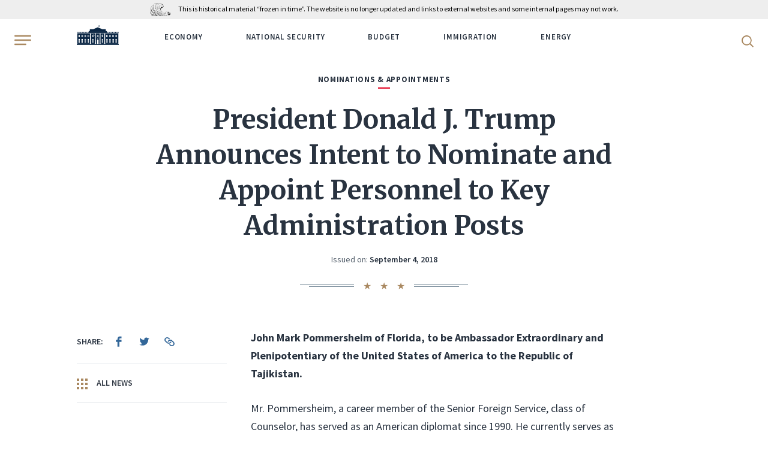

--- FILE ---
content_type: text/html; charset=UTF-8
request_url: https://trumpwhitehouse.archives.gov/presidential-actions/president-donald-j-trump-announces-intent-nominate-appoint-personnel-key-administration-posts-18/?utm_source=link&utm_medium=header
body_size: 12708
content:
<!DOCTYPE html>
<html lang="en-US" class="no-js">
<head>
	<script>document.documentElement.className = document.documentElement.className.replace(/\bno-js\b/, 'js');</script>
	<meta charset="UTF-8">
	<meta http-equiv="x-ua-compatible" content="ie=edge">
	<meta name="viewport" content="width=device-width, initial-scale=1">
	<title>President Donald J. Trump Announces Intent to Nominate and Appoint Personnel to Key Administration Posts &#8211; The White House</title>
<meta name='robots' content='max-image-preview:large' />
	<style>img:is([sizes="auto" i], [sizes^="auto," i]) { contain-intrinsic-size: 3000px 1500px }</style>
	<script type="application/ld+json">[{"@context":"https://schema.org","@type":"BreadcrumbList","itemListElement":[{"@type":"ListItem","position":1,"name":"News","item":"https://trumpwhitehouse.archives.gov/news/"},{"@type":"ListItem","position":2,"name":"Presidential Actions","item":"https://trumpwhitehouse.archives.gov/presidential-actions/"},{"@type":"ListItem","position":3,"name":"President Donald J. Trump Announces Intent to Nominate and Appoint Personnel to Key Administration Posts"}]}]</script>
<link href='https://fonts.googleapis.com' crossorigin rel='preconnect' />
<link href='https://fonts.gstatic.com' crossorigin rel='preconnect' />
<style id='classic-theme-styles-inline-css' type='text/css'>
/*! This file is auto-generated */
.wp-block-button__link{color:#fff;background-color:#32373c;border-radius:9999px;box-shadow:none;text-decoration:none;padding:calc(.667em + 2px) calc(1.333em + 2px);font-size:1.125em}.wp-block-file__button{background:#32373c;color:#fff;text-decoration:none}
</style>
<style id='global-styles-inline-css' type='text/css'>
:root{--wp--preset--aspect-ratio--square: 1;--wp--preset--aspect-ratio--4-3: 4/3;--wp--preset--aspect-ratio--3-4: 3/4;--wp--preset--aspect-ratio--3-2: 3/2;--wp--preset--aspect-ratio--2-3: 2/3;--wp--preset--aspect-ratio--16-9: 16/9;--wp--preset--aspect-ratio--9-16: 9/16;--wp--preset--color--black: #000000;--wp--preset--color--cyan-bluish-gray: #abb8c3;--wp--preset--color--white: #ffffff;--wp--preset--color--pale-pink: #f78da7;--wp--preset--color--vivid-red: #cf2e2e;--wp--preset--color--luminous-vivid-orange: #ff6900;--wp--preset--color--luminous-vivid-amber: #fcb900;--wp--preset--color--light-green-cyan: #7bdcb5;--wp--preset--color--vivid-green-cyan: #00d084;--wp--preset--color--pale-cyan-blue: #8ed1fc;--wp--preset--color--vivid-cyan-blue: #0693e3;--wp--preset--color--vivid-purple: #9b51e0;--wp--preset--gradient--vivid-cyan-blue-to-vivid-purple: linear-gradient(135deg,rgba(6,147,227,1) 0%,rgb(155,81,224) 100%);--wp--preset--gradient--light-green-cyan-to-vivid-green-cyan: linear-gradient(135deg,rgb(122,220,180) 0%,rgb(0,208,130) 100%);--wp--preset--gradient--luminous-vivid-amber-to-luminous-vivid-orange: linear-gradient(135deg,rgba(252,185,0,1) 0%,rgba(255,105,0,1) 100%);--wp--preset--gradient--luminous-vivid-orange-to-vivid-red: linear-gradient(135deg,rgba(255,105,0,1) 0%,rgb(207,46,46) 100%);--wp--preset--gradient--very-light-gray-to-cyan-bluish-gray: linear-gradient(135deg,rgb(238,238,238) 0%,rgb(169,184,195) 100%);--wp--preset--gradient--cool-to-warm-spectrum: linear-gradient(135deg,rgb(74,234,220) 0%,rgb(151,120,209) 20%,rgb(207,42,186) 40%,rgb(238,44,130) 60%,rgb(251,105,98) 80%,rgb(254,248,76) 100%);--wp--preset--gradient--blush-light-purple: linear-gradient(135deg,rgb(255,206,236) 0%,rgb(152,150,240) 100%);--wp--preset--gradient--blush-bordeaux: linear-gradient(135deg,rgb(254,205,165) 0%,rgb(254,45,45) 50%,rgb(107,0,62) 100%);--wp--preset--gradient--luminous-dusk: linear-gradient(135deg,rgb(255,203,112) 0%,rgb(199,81,192) 50%,rgb(65,88,208) 100%);--wp--preset--gradient--pale-ocean: linear-gradient(135deg,rgb(255,245,203) 0%,rgb(182,227,212) 50%,rgb(51,167,181) 100%);--wp--preset--gradient--electric-grass: linear-gradient(135deg,rgb(202,248,128) 0%,rgb(113,206,126) 100%);--wp--preset--gradient--midnight: linear-gradient(135deg,rgb(2,3,129) 0%,rgb(40,116,252) 100%);--wp--preset--font-size--small: 13px;--wp--preset--font-size--medium: 20px;--wp--preset--font-size--large: 36px;--wp--preset--font-size--x-large: 42px;--wp--preset--spacing--20: 0.44rem;--wp--preset--spacing--30: 0.67rem;--wp--preset--spacing--40: 1rem;--wp--preset--spacing--50: 1.5rem;--wp--preset--spacing--60: 2.25rem;--wp--preset--spacing--70: 3.38rem;--wp--preset--spacing--80: 5.06rem;--wp--preset--shadow--natural: 6px 6px 9px rgba(0, 0, 0, 0.2);--wp--preset--shadow--deep: 12px 12px 50px rgba(0, 0, 0, 0.4);--wp--preset--shadow--sharp: 6px 6px 0px rgba(0, 0, 0, 0.2);--wp--preset--shadow--outlined: 6px 6px 0px -3px rgba(255, 255, 255, 1), 6px 6px rgba(0, 0, 0, 1);--wp--preset--shadow--crisp: 6px 6px 0px rgba(0, 0, 0, 1);}:where(.is-layout-flex){gap: 0.5em;}:where(.is-layout-grid){gap: 0.5em;}body .is-layout-flex{display: flex;}.is-layout-flex{flex-wrap: wrap;align-items: center;}.is-layout-flex > :is(*, div){margin: 0;}body .is-layout-grid{display: grid;}.is-layout-grid > :is(*, div){margin: 0;}:where(.wp-block-columns.is-layout-flex){gap: 2em;}:where(.wp-block-columns.is-layout-grid){gap: 2em;}:where(.wp-block-post-template.is-layout-flex){gap: 1.25em;}:where(.wp-block-post-template.is-layout-grid){gap: 1.25em;}.has-black-color{color: var(--wp--preset--color--black) !important;}.has-cyan-bluish-gray-color{color: var(--wp--preset--color--cyan-bluish-gray) !important;}.has-white-color{color: var(--wp--preset--color--white) !important;}.has-pale-pink-color{color: var(--wp--preset--color--pale-pink) !important;}.has-vivid-red-color{color: var(--wp--preset--color--vivid-red) !important;}.has-luminous-vivid-orange-color{color: var(--wp--preset--color--luminous-vivid-orange) !important;}.has-luminous-vivid-amber-color{color: var(--wp--preset--color--luminous-vivid-amber) !important;}.has-light-green-cyan-color{color: var(--wp--preset--color--light-green-cyan) !important;}.has-vivid-green-cyan-color{color: var(--wp--preset--color--vivid-green-cyan) !important;}.has-pale-cyan-blue-color{color: var(--wp--preset--color--pale-cyan-blue) !important;}.has-vivid-cyan-blue-color{color: var(--wp--preset--color--vivid-cyan-blue) !important;}.has-vivid-purple-color{color: var(--wp--preset--color--vivid-purple) !important;}.has-black-background-color{background-color: var(--wp--preset--color--black) !important;}.has-cyan-bluish-gray-background-color{background-color: var(--wp--preset--color--cyan-bluish-gray) !important;}.has-white-background-color{background-color: var(--wp--preset--color--white) !important;}.has-pale-pink-background-color{background-color: var(--wp--preset--color--pale-pink) !important;}.has-vivid-red-background-color{background-color: var(--wp--preset--color--vivid-red) !important;}.has-luminous-vivid-orange-background-color{background-color: var(--wp--preset--color--luminous-vivid-orange) !important;}.has-luminous-vivid-amber-background-color{background-color: var(--wp--preset--color--luminous-vivid-amber) !important;}.has-light-green-cyan-background-color{background-color: var(--wp--preset--color--light-green-cyan) !important;}.has-vivid-green-cyan-background-color{background-color: var(--wp--preset--color--vivid-green-cyan) !important;}.has-pale-cyan-blue-background-color{background-color: var(--wp--preset--color--pale-cyan-blue) !important;}.has-vivid-cyan-blue-background-color{background-color: var(--wp--preset--color--vivid-cyan-blue) !important;}.has-vivid-purple-background-color{background-color: var(--wp--preset--color--vivid-purple) !important;}.has-black-border-color{border-color: var(--wp--preset--color--black) !important;}.has-cyan-bluish-gray-border-color{border-color: var(--wp--preset--color--cyan-bluish-gray) !important;}.has-white-border-color{border-color: var(--wp--preset--color--white) !important;}.has-pale-pink-border-color{border-color: var(--wp--preset--color--pale-pink) !important;}.has-vivid-red-border-color{border-color: var(--wp--preset--color--vivid-red) !important;}.has-luminous-vivid-orange-border-color{border-color: var(--wp--preset--color--luminous-vivid-orange) !important;}.has-luminous-vivid-amber-border-color{border-color: var(--wp--preset--color--luminous-vivid-amber) !important;}.has-light-green-cyan-border-color{border-color: var(--wp--preset--color--light-green-cyan) !important;}.has-vivid-green-cyan-border-color{border-color: var(--wp--preset--color--vivid-green-cyan) !important;}.has-pale-cyan-blue-border-color{border-color: var(--wp--preset--color--pale-cyan-blue) !important;}.has-vivid-cyan-blue-border-color{border-color: var(--wp--preset--color--vivid-cyan-blue) !important;}.has-vivid-purple-border-color{border-color: var(--wp--preset--color--vivid-purple) !important;}.has-vivid-cyan-blue-to-vivid-purple-gradient-background{background: var(--wp--preset--gradient--vivid-cyan-blue-to-vivid-purple) !important;}.has-light-green-cyan-to-vivid-green-cyan-gradient-background{background: var(--wp--preset--gradient--light-green-cyan-to-vivid-green-cyan) !important;}.has-luminous-vivid-amber-to-luminous-vivid-orange-gradient-background{background: var(--wp--preset--gradient--luminous-vivid-amber-to-luminous-vivid-orange) !important;}.has-luminous-vivid-orange-to-vivid-red-gradient-background{background: var(--wp--preset--gradient--luminous-vivid-orange-to-vivid-red) !important;}.has-very-light-gray-to-cyan-bluish-gray-gradient-background{background: var(--wp--preset--gradient--very-light-gray-to-cyan-bluish-gray) !important;}.has-cool-to-warm-spectrum-gradient-background{background: var(--wp--preset--gradient--cool-to-warm-spectrum) !important;}.has-blush-light-purple-gradient-background{background: var(--wp--preset--gradient--blush-light-purple) !important;}.has-blush-bordeaux-gradient-background{background: var(--wp--preset--gradient--blush-bordeaux) !important;}.has-luminous-dusk-gradient-background{background: var(--wp--preset--gradient--luminous-dusk) !important;}.has-pale-ocean-gradient-background{background: var(--wp--preset--gradient--pale-ocean) !important;}.has-electric-grass-gradient-background{background: var(--wp--preset--gradient--electric-grass) !important;}.has-midnight-gradient-background{background: var(--wp--preset--gradient--midnight) !important;}.has-small-font-size{font-size: var(--wp--preset--font-size--small) !important;}.has-medium-font-size{font-size: var(--wp--preset--font-size--medium) !important;}.has-large-font-size{font-size: var(--wp--preset--font-size--large) !important;}.has-x-large-font-size{font-size: var(--wp--preset--font-size--x-large) !important;}
:where(.wp-block-post-template.is-layout-flex){gap: 1.25em;}:where(.wp-block-post-template.is-layout-grid){gap: 1.25em;}
:where(.wp-block-columns.is-layout-flex){gap: 2em;}:where(.wp-block-columns.is-layout-grid){gap: 2em;}
:root :where(.wp-block-pullquote){font-size: 1.5em;line-height: 1.6;}
</style>
<link rel='stylesheet' id='google-fonts-css' href='https://fonts.googleapis.com/css2?family=Merriweather:ital,wght@0,300;0,400;0,700;0,900;1,300;1,400;1,700;1,900&#038;family=Source+Sans+Pro:ital,wght@0,300;0,400;0,600;0,700;1,300;1,400;1,600;1,700&#038;display=swap' type='text/css' media='all' />
<link rel='stylesheet' id='site-css' href='https://trumpwhitehouse.archives.gov/wp-content/themes/whitehouse/assets/dist/site.min.css?ver=e6935da6' type='text/css' media='all' />
<script type="text/javascript" src="https://trumpwhitehouse.archives.gov/wp-content/themes/whitehouse/assets/dist/polyfills.min.js?ver=e6935da6" id="polyfills-js" nomodule></script>
<link rel="canonical" href="https://trumpwhitehouse.archives.gov/presidential-actions/president-donald-j-trump-announces-intent-nominate-appoint-personnel-key-administration-posts-18/" />
<link rel="icon" type="image/x-icon" href="/favicon.ico?ver=e6935da6">
<link rel="icon" type="image/png" sizes="32x32" href="/favicon-32x32.png?ver=e6935da6">
<link rel="icon" type="image/png" sizes="16x16" href="/favicon-16x16.png?ver=e6935da6">
<link rel="apple-touch-icon-precomposed" sizes="180x180" href="/apple-touch-icon-precomposed.png?ver=e6935da6">
<link rel="icon" type="image/png" sizes="256x256" href="/touch-icon-256x256.png?ver=e6935da6">
<link rel="icon" type="image/png" sizes="192x192" href="/touch-icon-192x192.png?ver=e6935da6">
<link rel="manifest" href="/site.webmanifest?ver=e6935da6">
<link rel="mask-icon" href="/safari-pinned-tab.svg?ver=e6935da6" color="#336799">
<meta name="apple-mobile-web-app-title" content="The White House">
<meta name="application-name" content="The White House">
<meta name="msapplication-TileColor" content="#0c2644">
<meta name="theme-color" content="#f5f5f5">
	         <!-- Google Tag Manager -->
  <script>(function(w,d,s,l,i){w[l]=w[l]||[];w[l].push({'gtm.start':
  new Date().getTime(),event:'gtm.js'});var f=d.getElementsByTagName(s)[0],
  j=d.createElement(s),dl=l!='dataLayer'?'&l='+l:'';j.async=true;j.src=
  'https://www.googletagmanager.com/gtm.js?id='+i+dl;f.parentNode.insertBefore(j,f);
  })(window,document,'script','dataLayer','GTM-WLMC86');</script>
  <!-- End Google Tag Manager -->
        </head>
<body class="presidential-action-template-default single single-presidential-action postid-102697">
<!-- Google Tag Manager (noscript) -->
<noscript><iframe alt="Google Tag Manager" src="https://www.googletagmanager.com/ns.html?id=GTM-WLMC86"
height="0" width="0" style="display:none;visibility:hidden" title="Google Tag Manager"></iframe></noscript>
<!-- End Google Tag Manager (noscript) -->

<a class="skip-link" href="#main-content"><span>Skip to content</span></a>

<div class="body-overflow">
<header class="header header--dark header--mobile-share">
	<div class="header__container">
		<div class='nara-disclaimer' style='background-color:#eee;color:black;'>
			<div class='nara-disclaimer-inner header__wrap' >
				<a href='https://www.archives.gov' title='National Archives'><img src='https://www.archives.gov/nara-banner/nara-logo-eagle.svg' alt='National Archives' /></a>
				<span>This is historical material “frozen in time”. The website is no longer updated and links to external websites and some internal pages may not work.</span>
			</div>
		</div>
		<div class="header__inner">
			<button type="button" class="header__hamburger" aria-label="Open Menu">
				<b class="svg svg--hamburger"><svg xmlns="http://www.w3.org/2000/svg" viewBox="0 0 24 14" height="20" width="28" role="img" focusable="false"><title>Open Menu</title><path fill="#A98860" d="M.64,12H16.36c.36,0,.64.43.64,1s-.28,1-.64,1H.64C.28,14,0,13.57,0,13s.28-1,.64-1M23.1,2H.9A.94.94,0,0,1,0,1,.94.94,0,0,1,.9,0H23.1A.94.94,0,0,1,24,1a.94.94,0,0,1-.9,1M.9,8A.94.94,0,0,1,0,7,.94.94,0,0,1,.9,6H23.1A.94.94,0,0,1,24,7a.94.94,0,0,1-.9,1Z"></path></svg></b>			</button>
			<div class="header__wrap">
				<div class="header__logo">
					<a href="https://trumpwhitehouse.archives.gov">
						<span class="visually-hidden">WhiteHouse.gov</span>
						<b class="svg svg--logo"><svg xmlns="http://www.w3.org/2000/svg" width="75" height="35" viewBox="0 0 300 140" role="img" focusable="false"><title>WhiteHouse.gov</title><style>.st0{fill:#fff}.st1{fill:#cbcbca}.st2,.st3{fill:#d9dce1}</style><path class="st0" d="M149.8 93.2V59.6h-39l39 33.6zM145 70.7h4.4v6.7H145v-6.7zm4.4 7.8v6.8H145v-6.8h4.4zm.9-18.9v33.6l39-33.6h-39zm4.9 25.7h-4.4v-6.7h4.4v6.7zm-4.4-7.9v-6.7h4.4v6.7h-4.4z"></path><path class="st0" d="M189.6 59.6l-39.4 34 2.4 3h-5.2l2.4-3-39.5-34H2.7v73h141.6v-27.2h5.2v27.3h1v-27.3h5.2v27.3h141.6v-73H189.6zM109 70.7h4.4v6.7H109v-6.7zm-25.8 0h4.4v6.7h-4.4v-6.7zm0 7.8h4.4v6.8h-4.4v-6.8zm-5.8-7.8h4.4v6.7h-4.3v-6.7zm0 7.8h4.4v6.8h-4.3v-6.8zm-22-7.8h4.4v6.7h-4.3v-6.7zm-16.2 0h4.3v6.7h-4.3v-6.7zm0 7.8h4.3v6.8h-4.3v-6.8zm-5.8-7.8h4.4v6.7h-4.3v-6.7zm0 7.8h4.4v6.8h-4.3v-6.8zm-22-7.8h4.4v6.7h-4.4v-6.7zm0 7.8h4.4v6.8h-4.4v-6.8zm4.6 46h-4.3v-8.1H16v8zm0-9.2h-4.3v-8H16v8zm0-9.3h-4.3v-8H16v8zm-3.5-12.6h-.7c0-1.5 2.2-3.4 4.7-3.4s4.7 1.9 4.7 3.4h-.7c0-1.3-1.7-2.2-4-2.2s-4 .9-4 2.2zm8.8 31H17v-8h4.4v8zm0-9.1H17v-8h4.4v8zm0-9.3H17v-8h4.4v8zm.2-20.7h-4.3v-6.7h4.3v6.7zm0-7.9h-4.3v-6.7h4.3v6.7zm16.5 47h-4.3v-8H38v8zm0-9.1h-4.3v-8H38v8zm0-9.3h-4.3v-8H38v8zm5.3 18.4H39v-8h4.3v8zm0-9.1H39v-8h4.3v8zm0-9.3H39v-8h4.3v8zM43 93.4l-4.4-2-4.4 2h-1.3l5.7-3.4 5.7 3.4H43zm12.6-14.9h4.3v6.8h-4.3v-6.8zm4.5 46h-4.3v-8.1H60v8zm0-9.2h-4.3v-8H60v8zm0-9.3h-4.3v-8H60v8zm-3.5-12.6h-.7c0-1.5 2.2-3.4 4.7-3.4s4.7 1.9 4.7 3.4h-.7c0-1.3-1.7-2.2-4-2.2s-4 .9-4 2.2zm8.8 31H61v-8h4.4v8zm0-9.1H61v-8h4.4v8zm0-9.3H61v-8h4.4v8zm.2-20.7h-4.3v-6.7h4.3v6.7zm0-7.9h-4.3v-6.7h4.3v6.7zm16.5 47h-4.3v-8H82v8zm0-9.1h-4.3v-8H82v8zm0-9.3h-4.3v-8H82v8zm5.3 18.4H83v-8h4.3v8zm0-9.1H83v-8h4.3v8zm0-9.3H83v-8h4.3v8zM87 93.4l-4.4-2-4.4 2h-1.3l5.7-3.4 5.7 3.4H87zm22-14.9h4.4v6.8H109v-6.8zm4.7 46h-4.4v-8.1h4.4v8zm0-9.2h-4.4v-8h4.4v8zm0-9.3h-4.4v-8h4.4v8zM110 93.5h-.8c0-1.6 2.2-3.5 4.7-3.5 2.6 0 4.8 2 4.8 3.4h-.8c0-1.3-1.7-2.2-4-2.2s-4 .9-4 2.3zm8.8 31h-4.4v-8.1h4.4v8zm0-9.2h-4.4v-8h4.4v8zm0-9.3h-4.4v-8h4.4v8zm.2-20.7h-4.4v-6.7h4.4v6.7zm0-7.9h-4.4v-6.7h4.4v6.7zm30.6 23.9h-2.3v-4.4h2.3v4.4zm2.9 0h-2.3v-4.4h2.3v4.4zm123.7-30.6h4.4v6.7h-4.4v-6.7zm-16.2 0h4.4v6.7h-4.4v-6.7zm0 7.8h4.4v6.8h-4.4v-6.8zm-5.7-7.8h4.4v6.7h-4.4v-6.7zm0 7.8h4.4v6.8h-4.4v-6.8zm-22-7.8h4.4v6.7h-4.3v-6.7zm-16.1 0h4.3v6.7h-4.3v-6.7zm0 7.8h4.3v6.8h-4.3v-6.8zm-5.8-7.8h4.4v6.7h-4.4v-6.7zm0 7.8h4.4v6.8h-4.4v-6.8zm-32-7.8h4.5v6.7h-4.4v-6.7zm0 7.8h4.5v6.8h-4.4v-6.8zm4.7 46h-4.4v-8.1h4.4v8zm0-9.2h-4.4v-8h4.4v8zm0-9.3h-4.4v-8h4.4v8zm-3.5-12.5h-.8c0-1.6 2.2-3.5 4.7-3.5 2.6 0 4.8 2 4.8 3.4h-.8c0-1.3-1.7-2.2-4-2.2s-4 .9-4 2.3zm8.8 31H184v-8.1h4.4v8zm0-9.2H184v-8h4.4v8zm0-9.3H184v-8h4.4v8zm.2-20.7h-4.4v-6.7h4.4v6.7zm0-7.9h-4.4v-6.7h4.4v6.7zm26.4 47h-4.3v-8h4.3v8zm0-9.1h-4.3v-8h4.3v8zm0-9.3h-4.3v-8h4.3v8zm5.3 18.4H216v-8h4.4v8zm0-9.1H216v-8h4.4v8zm0-9.3H216v-8h4.4v8zm-.4-12.6l-4.4-2-4.4 2h-1.3l5.7-3.4 5.7 3.4H220zm12.5-14.9h4.3v6.8h-4.3v-6.8zm4.6 46h-4.4v-8.1h4.4v8zm0-9.2h-4.4v-8h4.4v8zm0-9.3h-4.4v-8h4.4v8zm-3.6-12.5h-.7c0-1.6 2.2-3.5 4.7-3.5 2.6 0 4.7 1.9 4.7 3.5h-.7c0-1.4-1.7-2.3-4-2.3s-4 .9-4 2.3zm8.8 31H238v-8.1h4.3v8zm0-9.2H238v-8h4.3v8zm0-9.3H238v-8h4.3v8zm.3-20.7h-4.4v-6.7h4.4v6.7zm0-7.9h-4.4v-6.7h4.4v6.7zm16.4 47h-4.4v-8h4.4v8zm0-9.1h-4.4v-8h4.4v8zm0-9.3h-4.4v-8h4.4v8zm5.3 18.4h-4.4v-8h4.4v8zm0-9.1h-4.4v-8h4.4v8zm0-9.3h-4.4v-8h4.4v8zm-.5-12.6l-4.4-2-4.3 2h-1.4l5.8-3.4 5.7 3.4h-1.4zm12.5-14.9h4.4v6.8h-4.4v-6.8zm4.6 46h-4.3v-8.1h4.3v8zm0-9.2h-4.3v-8h4.3v8zm0-9.3h-4.3v-8h4.3v8zm-3.5-12.6h-.7c0-1.5 2.2-3.4 4.7-3.4s4.7 1.9 4.7 3.4h-.7c0-1.3-1.7-2.2-4-2.2s-4 .9-4 2.2zm8.8 31h-4.4v-8h4.4v8zm0-9.1h-4.4v-8h4.4v8zm0-9.3h-4.4v-8h4.4v8zm.2-20.7h-4.3v-6.7h4.3v6.7zm0-7.9h-4.3v-6.7h4.3v6.7zM0 48.2v1.3h2.7v8.1h294.7v-8H300v-1.4H0zm5.4 6.5h-1v-5.4h1v5.4zm1.8 0h-1v-5.4h1v5.4zm1.8 0H8v-5.4h1v5.4zm1.7 0h-1v-5.4h1v5.4zm1.8 0h-1v-5.4h1v5.4zm1.8 0h-1v-5.4h1v5.4zm1.8 0h-1v-5.4h1v5.4zm1.7 0h-1v-5.4h1v5.4zm1.8 0h-1v-5.4h1v5.4zm6.9 0h-1v-5.4h1v5.4zm1.8 0h-1v-5.4h1v5.4zm1.7 0h-1v-5.4h1v5.4zm1.8 0h-1v-5.4h1v5.4zm1.8 0h-1v-5.4h1v5.4zm1.8 0h-1v-5.4h1v5.4zm1.7 0h-1v-5.4h1v5.4zm1.8 0h-1v-5.4h1v5.4zm1.8 0h-1v-5.4h1v5.4zm6.9 0h-1v-5.4h1v5.4zm1.7 0h-1v-5.4h1v5.4zm1.8 0h-1v-5.4h1v5.4zm1.8 0h-1v-5.4h1v5.4zm1.8 0h-1v-5.4h1v5.4zm1.7 0h-1v-5.4h1v5.4zm1.8 0h-1v-5.4h1v5.4zm1.8 0h-1v-5.4h1v5.4zm1.8 0h-1v-5.4h1v5.4zm6.8 0h-1v-5.4h1v5.4zm1.8 0h-1v-5.4h1v5.4zm1.8 0h-1v-5.4h1v5.4zm1.8 0h-1v-5.4h1v5.4zm1.7 0h-1v-5.4h1v5.4zm1.8 0h-1v-5.4h1v5.4zm1.8 0h-1v-5.4h1v5.4zm1.8 0h-1v-5.4h1v5.4zm1.7 0h-1v-5.4h1v5.4zm135.3 0h-1v-5.4h1v5.4zm1.8 0h-1v-5.4h1v5.4zm1.8 0h-1v-5.4h1v5.4zm1.8 0h-1v-5.4h1v5.4zm1.7 0h-1v-5.4h1v5.4zm1.8 0h-1v-5.4h1v5.4zm1.8 0h-1v-5.4h1v5.4zm1.7 0h-1v-5.4h1v5.4zm1.8 0h-1v-5.4h1v5.4zm7 0h-1v-5.4h1v5.4zm1.7 0h-1v-5.4h1v5.4zm1.8 0h-1v-5.4h1v5.4zm1.7 0h-1v-5.4h1v5.4zm1.8 0h-1v-5.4h1v5.4zm1.8 0h-1v-5.4h1v5.4zm1.8 0h-1v-5.4h1v5.4zm1.7 0h-1v-5.4h1v5.4zm1.8 0h-1v-5.4h1v5.4zm6.9 0h-1v-5.4h1v5.4zm1.8 0h-1v-5.4h1v5.4zm1.7 0h-1v-5.4h1v5.4zm1.8 0h-1v-5.4h1v5.4zm1.8 0h-1v-5.4h1v5.4zm1.8 0h-1v-5.4h1v5.4zm1.7 0h-1v-5.4h1v5.4zm1.8 0h-1v-5.4h1v5.4zm1.8 0h-1v-5.4h1v5.4zm6.9 0h-1v-5.4h1v5.4zm1.7 0h-1v-5.4h1v5.4zm1.8 0h-1v-5.4h1v5.4zm1.8 0h-1v-5.4h1v5.4zm1.8 0h-1v-5.4h1v5.4zm1.7 0h-1v-5.4h1v5.4zm1.8 0h-1v-5.4h1v5.4zm1.8 0h-1v-5.4h1v5.4zm1.8 0h-1v-5.4h1v5.4zM150.3 15.6V9.8c-.2 0-.4.3-.6.5v-.1 5.4h.6z"></path><path class="st0" d="M149.7 7.7V7c5.5-3.4 10.9 3.4 16.3 0v.7c-5.4 3.4-10.8-3.5-16.3 0zM166 9v-.7c-5.4 3.4-10.8-3.4-16.3 0V9c5.5-3.4 10.9 3.4 16.3 0zm-15.2.8c5.1-2 10.1 3.7 15.2.5v-.7c-5.4 3.5-10.8-3.4-16.3 0v.7l1.2-.6zm1.2-6v-.1l-.1.1-.2.1h.2l-.1.3.1-.2.2.1V4v-.1h-.1zm0-1V3h-.3.2v.2h.2V3h-.1v-.2zm.9 1.2H153.2V4v-.2h-.1v-.1l-.1.1h-.2l.1.1V4zm-.9.8v-.2.2h-.3.2V5l.2.1V5l.1-.2h-.2zm-.6-3.3v.2h-.2l.1.2V2l.1-.1h.2v-.1-.2h-.1zm1.2 3.6V5h-.1v.1h-.2l.1.2v.1h.2v-.2h0zm0-2l-.2.2h-.1l.1.2v.1h.2v-.2h0V3zm.5 1.7l.1.1v-.1-.1h-.1v-.2l-.1.2h-.2.1V5h.2zm-.6-.8v.2h-.2l.1.1v.2h.2v-.1l.1-.2h-.1V4zm0-2.7v.2h-.2l.1.1v.2l.1-.1h.1v-.1l.1-.1h-.2v-.2zm0 1v.1h-.2l.1.1v.2l.1-.1.2.1-.1-.2h.1v-.1h-.1v-.2zm-1 .2l-.1.2h-.2.1V3l.1-.2h.2v-.2h-.1v-.1zm.5-.6V2h-.3.2V2.3l.2.1v-.2l.1-.1h-.2V2zm-1.7 1.9V4h-.2l.1.1v.2l.1-.2h.2v-.3l-.1.1v-.1zm0 .9v.2h-.2l.1.1v.2l.1-.2h.2v-.3l-.1.1v-.1zm0-1.8V3h-.2l.2.1-.1.2.1-.2h.2V3h-.1V3zm0-1v.3h-.2.1v.3l.1-.2h.2v-.1V2h-.1zm5.3.2l.1-.1.2.1V2h-.1v-.3l-.1.2h-.2.1v.3zm-5.2 3.6v-.1.1l-.1.1-.2.1h.1v.2l.1-.1h.2v-.2-.1zm1-2.3v.2h-.2.1V4l.1-.2h.2v-.2h-.1v-.1zM151 5V5 5h-.3l.2.1v.1h.2v-.2l.1-.1h-.2zm.5-.7v.2h-.2.1v.2H151.6v-.1-.2h-.1v-.1zm-.5-2.1v.2h-.3l.2.1v0h.2l.1-.2h-.2v-.1zm.6 3.1v-.1l-.1.1-.2.1h.1v.3l.1-.2.2.1v-.2-.1h-.1zm-.6-2.2v.2h-.3l.2.1v0h.1l.1.1v-.2l.1-.1h-.2v-.1zm0 1V4v.2h-.3l.2.1v0h.2l.1-.2h-.2zm2.6.3l.2.1v-.1l.1-.2h-.2V4v.2h-.3l.2.1zm1.6-.2H155.4l-.1-.1h.1l-.1-.1-.1-.2v.1h-.3l.2.1v.2zm0 1l.1-.2.2.2-.1-.2h.1l-.1-.1-.1-.2v.2h-.3.2v.2zm0-2v.1h.2v-.1h.1l-.2-.1v-.2.1h-.3l.2.1v.2zm0-.8H155.4l-.1-.1.1-.1h-.1l-.1-.2V2h-.3l.2.1v.2zm-.5.2v.1l.2.1v-.2h-.1v-.3l-.1.2h-.2l.2.1zm0 1l.2.1v-.1l.1-.1h-.2v-.2l-.1.1h-.2l.1.1v.2zm0-1.8l.2.1v-.2h-.1v-.3l-.1.2h-.2l.1.1v.2zm1 4l.1-.2.2.2v-.2l-.1-.1v-.1-.1h-.1v.1h-.2l.1.1v.2zM152.9 3h.2v-.2h0v-.2l-.1.1h-.2l.1.1v.2zm2.7 1.6v.1H155.9v-.1l-.1-.1v-.2l-.1.1h-.2l.1.1v.1zm0-.8H155.9v-.1l-.1-.1v-.2l-.1.1h-.2l.1.1V4zm0-1h.1l.2.2v-.2-.1h-.1v-.2l-.1.1h-.2l.2.1zm-2.1-.4v.1h.2v-.1h.1v-.1h-.2v-.2.2h-.3l.2.1zm0 1l.2.1v-.2h.1l-.2-.1v-.2.2h-.3l.2.1v.2zm0-1.8h.2v-.1l.1-.1h-.2v-.2.2h-.3.2v.3zm0 3.7v-.1l.2.1v-.2h-.1V5v.1h-.3l.2.1v.2zm-.6-3.2H153.2V2h-.1v-.3l-.1.2h-.2l.1.1v.2zm1.6 3.3H154.8v-.1l.1-.1h-.2v-.1V5l-.1.1h-.2l.1.1v.2zM154 5l.1-.1.2.1v-.2l-.1-.1v-.2l-.1.2h-.2l.1.1V5zm.5-.5h.1l.2.1v-.2h-.1V4l-.1.2h-.2l.1.1zm-.5-2.3H154.3v-.1V2h-.1v-.2l-.1.2h-.2.1v.3zm0 .9h.1l.2.1V3l-.1-.1v-.2l-.1.2h-.2l.1.1v.1zm0 1l.1-.1h.2V4l-.1-.1v-.2l-.1.2h-.2.1v.3zm2.2 1.8c3.3.9 6.5 2.5 9.8.5v-.7c-3.3 2-6.5.4-9.8-.5v-.7c3.3 1 6.6 2.6 9.8.5v-.6c-3.3 2-6.5.4-9.8-.5v-.7c3.3 1 6.6 2.6 9.8.5v-.6c-3.3 2-6.5.4-9.8-.5v-.7c3.3 1 6.6 2.6 9.8.5v-.7c-3.3 2-6.5.4-9.8-.5V6zm-6.4-4.6V7 1.3zm6.5 0l-.5-.1a19.6 19.6 0 00-6 .1v.2c.9-.3 2.3-.4 3.8-.4l2.2.2.6.1v-.1zm-71 45l-1-2.9 9.3-3.8V28.7l24.3-.2L150 15l31.6 13.5 24.8.3-.1 10.8 9.4 3.9-1 2.9H85.3zM0 134.7h300v5.4H0z"></path><path class="st1" opacity=".1" d="M192 66h-86l-10.8-6.4h109.3z"></path><path class="st3" d="M137 132.3h-.2v-1c0-.2 0-.3-.2-.5a1 1 0 00-.3-.7h-.1a1 1 0 00-.2-.4l-.1-.2a421687 421687 0 01-.8-62l.2-.6c0-.3 0-.6-.2-.9v-1.5c.1-.2.2-.3.1-.5v-.8c.2 0 .2-.2.3-.3.3-.2.5-.5.5-1l.1-.4v-1.1-.3h.7l-.4-.4h-7.9-.2l-.1.4h.6V62c0 .5.3.8.6 1l.2.3v.7l.1.6.1 1.4c-.3.4-.4 1-.2 1.4l.1.2.1.3-.8 61.7-.1.2-.2.3-.1.2a1 1 0 00-.3.7l-.2.4v1.4h9v-.4zm34 0h-.3v-1c0-.2 0-.3-.2-.5a1 1 0 00-.3-.7 1 1 0 00-.3-.4l-.1-.2a421687 421687 0 01-.7-62l.2-.6c0-.3 0-.6-.2-.9h-.1v-1.5l.2-.5v-.8l.2-.3c.3-.2.5-.5.5-1l.2-.4v-1.1-.3h.6l-.3-.4h-8-.2l-.1.4h.6V62c.1.5.3.8.6 1l.2.3v.7c0 .3 0 .4.2.6v1.4c-.3.4-.3 1-.2 1.4l.2.2v.3l-.8 61.7v.2c-.2 0-.2.2-.3.3v.2a1 1 0 00-.4.7l-.2.4v1.4h9v-.4zm-68.9 0h-.2v-1l-.2-.5a1 1 0 00-.4-.7 1 1 0 00-.2-.4l-.1-.2a421687 421687 0 01-.8-62l.2-.6c0-.3 0-.6-.2-.9v-1.5c.1-.2.2-.3.1-.5v-.8c.2 0 .2-.2.3-.3.3-.2.5-.5.5-1l.1-.4v-1.1-.3h.7l-.4-.4h-7.9-.2l-.1.4h.6V62c0 .5.3.8.6 1l.2.3v.7l.1.6v1.4c-.2.4-.3 1 0 1.4v.2l.1.3-.8 61.7-.1.2-.2.3-.1.2a1 1 0 00-.3.7l-.2.4v1.4h9l-.1-.4zm101.8 0h-.3v-1l-.1-.5a1 1 0 00-.4-.7 1 1 0 00-.3-.4v-.2a421687 421687 0 01-.8-62l.2-.6c0-.3 0-.6-.2-.9v-1.5l.1-.5v-.8l.2-.3c.3-.2.5-.5.6-1l.1-.4v-1.1-.3h.6l-.3-.4h-7.9-.2l-.2.4h.6V61.5l.1.4c0 .5.2.8.5 1l.3.3v.7l.1.6v1.4c-.2.4-.3 1-.1 1.4l.1.2v.3l-.7 61.7-.1.2-.2.3-.2.2a1 1 0 00-.3.7l-.1.4v1.4h9l-.1-.4z"></path><path class="st2" d="M104.4 41.5l45.1-18.6 46.6 18.6z"></path></svg></b>					</a>
				</div>

														<div class="header__mobile-share">
						<a data-clipboard-text="https://trumpwhitehouse.archives.gov/presidential-actions/president-donald-j-trump-announces-intent-nominate-appoint-personnel-key-administration-posts-18/?utm_source=link&#038;utm_medium=header" href="https://trumpwhitehouse.archives.gov/presidential-actions/president-donald-j-trump-announces-intent-nominate-appoint-personnel-key-administration-posts-18/?utm_source=link&#038;utm_medium=header">
							<b class="svg svg--share-link"><svg xmlns="http://www.w3.org/2000/svg" width="17" height="15" role="img" focusable="false"><title>Copy URL to your clipboard</title><use xlink:href="#svg-4dd483c688c555a0e4c94d866f95f8f3" href="#svg-4dd483c688c555a0e4c94d866f95f8f3"></use></svg></b> Share
						</a>
					</div>
				
				<nav class="nav nav--primary header__nav"><ul class="nav__menu nav__menu--depth0 menu"><li class="nav__menu-item nav__menu-item--depth0 menu-item menu-item-type-post_type menu-item-object-issue menu-item-692"><a href="https://trumpwhitehouse.archives.gov/issues/economy-jobs/" class="nav__link">Economy</a></li>
<li class="nav__menu-item nav__menu-item--depth0 menu-item menu-item-type-post_type menu-item-object-issue menu-item-693"><a href="https://trumpwhitehouse.archives.gov/issues/national-security-defense/" class="nav__link">National Security</a></li>
<li class="nav__menu-item nav__menu-item--depth0 menu-item menu-item-type-post_type menu-item-object-issue menu-item-16229"><a href="https://trumpwhitehouse.archives.gov/issues/budget-spending/" class="nav__link">Budget</a></li>
<li class="nav__menu-item nav__menu-item--depth0 menu-item menu-item-type-post_type menu-item-object-issue menu-item-16236"><a href="https://trumpwhitehouse.archives.gov/issues/immigration/" class="nav__link">Immigration</a></li>
<li class="nav__menu-item nav__menu-item--depth0 menu-item menu-item-type-post_type menu-item-object-issue menu-item-255535"><a href="https://trumpwhitehouse.archives.gov/issues/energy-environment/" class="nav__link">Energy</a></li>
</ul></nav>			</div>
			<a href="https://trumpwhitehouse.archives.gov/search/" class="header__search">
				<span class="visually-hidden">Search WhiteHouse.gov</span>
				<b class="svg svg--search"><svg xmlns="http://www.w3.org/2000/svg" viewBox="0 0 20 20" height="20" width="20" role="img" focusable="false"><title>Open Search</title><path fill="#A98860" d="M20,18.7l-5.1-5.1c2.6-3.3,2.4-8.1-0.6-11.2C12.7,0.9,10.6,0,8.4,0C6.1,0,4,0.9,2.5,2.5 C0.9,4,0,6.1,0,8.4s0.9,4.3,2.5,5.9c1.6,1.6,3.7,2.5,5.9,2.5c1.9,0,3.8-0.7,5.3-1.8l5.1,5.1L20,18.7z M8.5,15 c-1.7,0-3.4-0.7-4.6-1.9C2.7,11.9,2,10.2,2,8.5s0.7-3.4,1.9-4.6C5.1,2.7,6.8,2,8.5,2c1.7,0,3.4,0.7,4.6,1.9c2.5,2.5,2.5,6.7,0,9.2 C11.9,14.3,10.2,15,8.5,15z"></path></svg></b>			</a>
		</div>
	</div>
</header>
<main id="main-content">

<div class="page-header page-header--small-title">
	<div class="page-header__wrap">
					<p class="page-header__section">
				Nominations &amp; Appointments			</p>
				<h1 class="page-header__title">President Donald J. Trump Announces Intent to Nominate and Appoint Personnel to Key Administration Posts</h1>
		<div class="meta meta--mobile-wrap">
						<p class="meta__date">
				<span class="meta__label">Issued on:</span>
				<time>September 4, 2018</time>
			</p>
		</div>
		<span class="divider"><hr><hr></span>
	</div>
</div>

<div class="page-content">
	<div class="page-content__wrap">
		<div class="page-content__content editor">
			<aside class="editor__module editor__module--left editor__module--named editor__module-share"><div class="share share--sidebar">
	<div class="share__label" >
				<span class="share__label-static">Share:</span>
	</div>
	<ul class="share__list" role="menu">
		<li class="share__item share__item--facebook" role="menuitem">
			<a class="share__link share__link--facebook" href="https://www.facebook.com/sharer.php?u=https%3A%2F%2Ftrumpwhitehouse.archives.gov%2Fpresidential-actions%2Fpresident-donald-j-trump-announces-intent-nominate-appoint-personnel-key-administration-posts-18%2F%3Futm_source%3Dfacebook" target="_blank" rel="noopener noreferrer" aria-label="Share on Facebook">
				<b class="svg svg--share-facebook"><svg xmlns="http://www.w3.org/2000/svg" width="10" height="18" role="img" focusable="false"><title>Share on Facebook</title><use xlink:href="#svg-8c645b960ff3a8031691e9258940e50e" href="#svg-8c645b960ff3a8031691e9258940e50e"></use></svg></b>			</a>
		</li>
		<li class="share__item share__item--twitter" role="menuitem">
			<a class="share__link share__link--twitter" href="https://twitter.com/intent/tweet?url=https%3A%2F%2Ftrumpwhitehouse.archives.gov%2Fpresidential-actions%2Fpresident-donald-j-trump-announces-intent-nominate-appoint-personnel-key-administration-posts-18%2F%3Futm_source%3Dtwitter&#038;text=President%20Donald%20J.%20Trump%20Announces%20Intent%20to%20Nominate%20and%20Appoint%20Personnel%20to%20Key%20Administration%20Posts&#038;via=whitehouse" target="_blank" rel="noopener noreferrer" aria-label="Share on Twitter">
				<b class="svg svg--share-twitter"><svg xmlns="http://www.w3.org/2000/svg" width="17" height="14" role="img" focusable="false"><title>Share on Twitter</title><use xlink:href="#svg-13e93fe2226e13b1a1ddb60695bf0e73" href="#svg-13e93fe2226e13b1a1ddb60695bf0e73"></use></svg></b>			</a>
		</li>
		<li class="share__item share__item--copy" role="menuitem">
							<a class="share__link share__link--copy" data-clipboard-text="https://trumpwhitehouse.archives.gov/presidential-actions/president-donald-j-trump-announces-intent-nominate-appoint-personnel-key-administration-posts-18/?utm_source=link" href="https://trumpwhitehouse.archives.gov/presidential-actions/president-donald-j-trump-announces-intent-nominate-appoint-personnel-key-administration-posts-18/?utm_source=link" aria-label="Copy URL to your clipboard">
					<b class="svg svg--share-link"><svg xmlns="http://www.w3.org/2000/svg" width="17" height="15" role="img" focusable="false"><title>Copy URL to your clipboard</title><use xlink:href="#svg-4dd483c688c555a0e4c94d866f95f8f3" href="#svg-4dd483c688c555a0e4c94d866f95f8f3"></use></svg></b>				</a>
					</li>
	</ul>
</div>
</aside>
			<aside class="editor__module editor__module--left editor__module--named editor__module-all"><div class="sidebar-button">
	<a class="sidebar-button__text" href="https://trumpwhitehouse.archives.gov/news/">
		<b class="svg svg--all sidebar-button__icon"><svg xmlns="http://www.w3.org/2000/svg" width="18" height="18" aria-hidden="true" focusable="false"><use xlink:href="#svg-7de73667a66874b3c48632b196204440" href="#svg-7de73667a66874b3c48632b196204440"></use></svg></b>		All News	</a>
</div>
</aside>
			<!-- The Content -->
			<p><strong>John Mark Pommersheim of Florida, to be Ambassador Extraordinary and Plenipotentiary of the United States of America to the Republic of Tajikistan.</strong></p>
<p>Mr. Pommersheim, a career member of the Senior Foreign Service, class of Counselor, has served as an American diplomat since 1990. He currently serves as the Deputy Chief of Mission at the United States Embassy in Astana, Kazakhstan. Previously, Mr. Pommersheim served as Consul General/Principal Officer at the United States Consulate in Vladivostok, Russia and at six United States Missions overseas, including in China and Japan. He earned a B.A. from Bucknell University, M.A. from Columbia University, and studied at the Pushkin State Russian Language Institute on a Department of Defense scholarship. Mr. Pommersheim is the recipient of 10 Department of State performance awards, including a citation by Department of State Director General for Reporting and Analysis. Mr. Pommersheim speaks Russian, German, Japanese, and Chinese.</p>
<p><strong>Earle D. Litzenberger of California, to be Ambassador Extraordinary and Plenipotentiary of the United States of America to the Republic of Azerbaijan.</strong></p>
<p>Mr. Litzenberger, a career member of the Senior Foreign Service, class of Minister-Counselor, currently serves as Senior Advisor in the Bureau of Political-Military Affairs at the Department of State. During his career in the Foreign Service, Mr. Litzenberger served as Senior Fellow at the German Marshall Fund; Deputy Chief of Mission to the United States Mission to NATO; NATO Deputy Senior Civilian Representative to Afghanistan; Deputy Chief of Mission at the United States Embassy in Belgrade, Serbia; and Deputy Chief of Mission at the United States Embassy in Bishkek, Kyrgyzstan. Mr. Litzenberger earned a B.A. from Middlebury College and M.S. from the United States Army War College. He is the recipient of the Matilda W. Sinclaire Language Award. He also speaks French, Russian, Serbian, and Bulgarian.</p>
<p>President Donald J. Trump today announced his intent to appoint the following individual to a key position in his Administration:</p>
<p><strong>Kay Coles James of Virginia, to be a Member of the Women’s Suffrage Centennial Commission.</strong></p>
					</div>
	</div>
</div>

</main><!-- end main -->

<footer class="footer-ar">
	<div class="footer-ar__primary">
		<div class="footer-ar__wrap">
			<div class="footer-ar__top">
				<figure class="footer-ar__logo">
					<a href="https://trumpwhitehouse.archives.gov">
						<b class="svg svg--logo"><svg xmlns="http://www.w3.org/2000/svg" width="75" height="35" viewBox="0 0 300 140" role="img" focusable="false"><title>WhiteHouse.gov</title><style>.st0{fill:#fff}.st1{fill:#cbcbca}.st2,.st3{fill:#d9dce1}</style><path class="st0" d="M149.8 93.2V59.6h-39l39 33.6zM145 70.7h4.4v6.7H145v-6.7zm4.4 7.8v6.8H145v-6.8h4.4zm.9-18.9v33.6l39-33.6h-39zm4.9 25.7h-4.4v-6.7h4.4v6.7zm-4.4-7.9v-6.7h4.4v6.7h-4.4z"></path><path class="st0" d="M189.6 59.6l-39.4 34 2.4 3h-5.2l2.4-3-39.5-34H2.7v73h141.6v-27.2h5.2v27.3h1v-27.3h5.2v27.3h141.6v-73H189.6zM109 70.7h4.4v6.7H109v-6.7zm-25.8 0h4.4v6.7h-4.4v-6.7zm0 7.8h4.4v6.8h-4.4v-6.8zm-5.8-7.8h4.4v6.7h-4.3v-6.7zm0 7.8h4.4v6.8h-4.3v-6.8zm-22-7.8h4.4v6.7h-4.3v-6.7zm-16.2 0h4.3v6.7h-4.3v-6.7zm0 7.8h4.3v6.8h-4.3v-6.8zm-5.8-7.8h4.4v6.7h-4.3v-6.7zm0 7.8h4.4v6.8h-4.3v-6.8zm-22-7.8h4.4v6.7h-4.4v-6.7zm0 7.8h4.4v6.8h-4.4v-6.8zm4.6 46h-4.3v-8.1H16v8zm0-9.2h-4.3v-8H16v8zm0-9.3h-4.3v-8H16v8zm-3.5-12.6h-.7c0-1.5 2.2-3.4 4.7-3.4s4.7 1.9 4.7 3.4h-.7c0-1.3-1.7-2.2-4-2.2s-4 .9-4 2.2zm8.8 31H17v-8h4.4v8zm0-9.1H17v-8h4.4v8zm0-9.3H17v-8h4.4v8zm.2-20.7h-4.3v-6.7h4.3v6.7zm0-7.9h-4.3v-6.7h4.3v6.7zm16.5 47h-4.3v-8H38v8zm0-9.1h-4.3v-8H38v8zm0-9.3h-4.3v-8H38v8zm5.3 18.4H39v-8h4.3v8zm0-9.1H39v-8h4.3v8zm0-9.3H39v-8h4.3v8zM43 93.4l-4.4-2-4.4 2h-1.3l5.7-3.4 5.7 3.4H43zm12.6-14.9h4.3v6.8h-4.3v-6.8zm4.5 46h-4.3v-8.1H60v8zm0-9.2h-4.3v-8H60v8zm0-9.3h-4.3v-8H60v8zm-3.5-12.6h-.7c0-1.5 2.2-3.4 4.7-3.4s4.7 1.9 4.7 3.4h-.7c0-1.3-1.7-2.2-4-2.2s-4 .9-4 2.2zm8.8 31H61v-8h4.4v8zm0-9.1H61v-8h4.4v8zm0-9.3H61v-8h4.4v8zm.2-20.7h-4.3v-6.7h4.3v6.7zm0-7.9h-4.3v-6.7h4.3v6.7zm16.5 47h-4.3v-8H82v8zm0-9.1h-4.3v-8H82v8zm0-9.3h-4.3v-8H82v8zm5.3 18.4H83v-8h4.3v8zm0-9.1H83v-8h4.3v8zm0-9.3H83v-8h4.3v8zM87 93.4l-4.4-2-4.4 2h-1.3l5.7-3.4 5.7 3.4H87zm22-14.9h4.4v6.8H109v-6.8zm4.7 46h-4.4v-8.1h4.4v8zm0-9.2h-4.4v-8h4.4v8zm0-9.3h-4.4v-8h4.4v8zM110 93.5h-.8c0-1.6 2.2-3.5 4.7-3.5 2.6 0 4.8 2 4.8 3.4h-.8c0-1.3-1.7-2.2-4-2.2s-4 .9-4 2.3zm8.8 31h-4.4v-8.1h4.4v8zm0-9.2h-4.4v-8h4.4v8zm0-9.3h-4.4v-8h4.4v8zm.2-20.7h-4.4v-6.7h4.4v6.7zm0-7.9h-4.4v-6.7h4.4v6.7zm30.6 23.9h-2.3v-4.4h2.3v4.4zm2.9 0h-2.3v-4.4h2.3v4.4zm123.7-30.6h4.4v6.7h-4.4v-6.7zm-16.2 0h4.4v6.7h-4.4v-6.7zm0 7.8h4.4v6.8h-4.4v-6.8zm-5.7-7.8h4.4v6.7h-4.4v-6.7zm0 7.8h4.4v6.8h-4.4v-6.8zm-22-7.8h4.4v6.7h-4.3v-6.7zm-16.1 0h4.3v6.7h-4.3v-6.7zm0 7.8h4.3v6.8h-4.3v-6.8zm-5.8-7.8h4.4v6.7h-4.4v-6.7zm0 7.8h4.4v6.8h-4.4v-6.8zm-32-7.8h4.5v6.7h-4.4v-6.7zm0 7.8h4.5v6.8h-4.4v-6.8zm4.7 46h-4.4v-8.1h4.4v8zm0-9.2h-4.4v-8h4.4v8zm0-9.3h-4.4v-8h4.4v8zm-3.5-12.5h-.8c0-1.6 2.2-3.5 4.7-3.5 2.6 0 4.8 2 4.8 3.4h-.8c0-1.3-1.7-2.2-4-2.2s-4 .9-4 2.3zm8.8 31H184v-8.1h4.4v8zm0-9.2H184v-8h4.4v8zm0-9.3H184v-8h4.4v8zm.2-20.7h-4.4v-6.7h4.4v6.7zm0-7.9h-4.4v-6.7h4.4v6.7zm26.4 47h-4.3v-8h4.3v8zm0-9.1h-4.3v-8h4.3v8zm0-9.3h-4.3v-8h4.3v8zm5.3 18.4H216v-8h4.4v8zm0-9.1H216v-8h4.4v8zm0-9.3H216v-8h4.4v8zm-.4-12.6l-4.4-2-4.4 2h-1.3l5.7-3.4 5.7 3.4H220zm12.5-14.9h4.3v6.8h-4.3v-6.8zm4.6 46h-4.4v-8.1h4.4v8zm0-9.2h-4.4v-8h4.4v8zm0-9.3h-4.4v-8h4.4v8zm-3.6-12.5h-.7c0-1.6 2.2-3.5 4.7-3.5 2.6 0 4.7 1.9 4.7 3.5h-.7c0-1.4-1.7-2.3-4-2.3s-4 .9-4 2.3zm8.8 31H238v-8.1h4.3v8zm0-9.2H238v-8h4.3v8zm0-9.3H238v-8h4.3v8zm.3-20.7h-4.4v-6.7h4.4v6.7zm0-7.9h-4.4v-6.7h4.4v6.7zm16.4 47h-4.4v-8h4.4v8zm0-9.1h-4.4v-8h4.4v8zm0-9.3h-4.4v-8h4.4v8zm5.3 18.4h-4.4v-8h4.4v8zm0-9.1h-4.4v-8h4.4v8zm0-9.3h-4.4v-8h4.4v8zm-.5-12.6l-4.4-2-4.3 2h-1.4l5.8-3.4 5.7 3.4h-1.4zm12.5-14.9h4.4v6.8h-4.4v-6.8zm4.6 46h-4.3v-8.1h4.3v8zm0-9.2h-4.3v-8h4.3v8zm0-9.3h-4.3v-8h4.3v8zm-3.5-12.6h-.7c0-1.5 2.2-3.4 4.7-3.4s4.7 1.9 4.7 3.4h-.7c0-1.3-1.7-2.2-4-2.2s-4 .9-4 2.2zm8.8 31h-4.4v-8h4.4v8zm0-9.1h-4.4v-8h4.4v8zm0-9.3h-4.4v-8h4.4v8zm.2-20.7h-4.3v-6.7h4.3v6.7zm0-7.9h-4.3v-6.7h4.3v6.7zM0 48.2v1.3h2.7v8.1h294.7v-8H300v-1.4H0zm5.4 6.5h-1v-5.4h1v5.4zm1.8 0h-1v-5.4h1v5.4zm1.8 0H8v-5.4h1v5.4zm1.7 0h-1v-5.4h1v5.4zm1.8 0h-1v-5.4h1v5.4zm1.8 0h-1v-5.4h1v5.4zm1.8 0h-1v-5.4h1v5.4zm1.7 0h-1v-5.4h1v5.4zm1.8 0h-1v-5.4h1v5.4zm6.9 0h-1v-5.4h1v5.4zm1.8 0h-1v-5.4h1v5.4zm1.7 0h-1v-5.4h1v5.4zm1.8 0h-1v-5.4h1v5.4zm1.8 0h-1v-5.4h1v5.4zm1.8 0h-1v-5.4h1v5.4zm1.7 0h-1v-5.4h1v5.4zm1.8 0h-1v-5.4h1v5.4zm1.8 0h-1v-5.4h1v5.4zm6.9 0h-1v-5.4h1v5.4zm1.7 0h-1v-5.4h1v5.4zm1.8 0h-1v-5.4h1v5.4zm1.8 0h-1v-5.4h1v5.4zm1.8 0h-1v-5.4h1v5.4zm1.7 0h-1v-5.4h1v5.4zm1.8 0h-1v-5.4h1v5.4zm1.8 0h-1v-5.4h1v5.4zm1.8 0h-1v-5.4h1v5.4zm6.8 0h-1v-5.4h1v5.4zm1.8 0h-1v-5.4h1v5.4zm1.8 0h-1v-5.4h1v5.4zm1.8 0h-1v-5.4h1v5.4zm1.7 0h-1v-5.4h1v5.4zm1.8 0h-1v-5.4h1v5.4zm1.8 0h-1v-5.4h1v5.4zm1.8 0h-1v-5.4h1v5.4zm1.7 0h-1v-5.4h1v5.4zm135.3 0h-1v-5.4h1v5.4zm1.8 0h-1v-5.4h1v5.4zm1.8 0h-1v-5.4h1v5.4zm1.8 0h-1v-5.4h1v5.4zm1.7 0h-1v-5.4h1v5.4zm1.8 0h-1v-5.4h1v5.4zm1.8 0h-1v-5.4h1v5.4zm1.7 0h-1v-5.4h1v5.4zm1.8 0h-1v-5.4h1v5.4zm7 0h-1v-5.4h1v5.4zm1.7 0h-1v-5.4h1v5.4zm1.8 0h-1v-5.4h1v5.4zm1.7 0h-1v-5.4h1v5.4zm1.8 0h-1v-5.4h1v5.4zm1.8 0h-1v-5.4h1v5.4zm1.8 0h-1v-5.4h1v5.4zm1.7 0h-1v-5.4h1v5.4zm1.8 0h-1v-5.4h1v5.4zm6.9 0h-1v-5.4h1v5.4zm1.8 0h-1v-5.4h1v5.4zm1.7 0h-1v-5.4h1v5.4zm1.8 0h-1v-5.4h1v5.4zm1.8 0h-1v-5.4h1v5.4zm1.8 0h-1v-5.4h1v5.4zm1.7 0h-1v-5.4h1v5.4zm1.8 0h-1v-5.4h1v5.4zm1.8 0h-1v-5.4h1v5.4zm6.9 0h-1v-5.4h1v5.4zm1.7 0h-1v-5.4h1v5.4zm1.8 0h-1v-5.4h1v5.4zm1.8 0h-1v-5.4h1v5.4zm1.8 0h-1v-5.4h1v5.4zm1.7 0h-1v-5.4h1v5.4zm1.8 0h-1v-5.4h1v5.4zm1.8 0h-1v-5.4h1v5.4zm1.8 0h-1v-5.4h1v5.4zM150.3 15.6V9.8c-.2 0-.4.3-.6.5v-.1 5.4h.6z"></path><path class="st0" d="M149.7 7.7V7c5.5-3.4 10.9 3.4 16.3 0v.7c-5.4 3.4-10.8-3.5-16.3 0zM166 9v-.7c-5.4 3.4-10.8-3.4-16.3 0V9c5.5-3.4 10.9 3.4 16.3 0zm-15.2.8c5.1-2 10.1 3.7 15.2.5v-.7c-5.4 3.5-10.8-3.4-16.3 0v.7l1.2-.6zm1.2-6v-.1l-.1.1-.2.1h.2l-.1.3.1-.2.2.1V4v-.1h-.1zm0-1V3h-.3.2v.2h.2V3h-.1v-.2zm.9 1.2H153.2V4v-.2h-.1v-.1l-.1.1h-.2l.1.1V4zm-.9.8v-.2.2h-.3.2V5l.2.1V5l.1-.2h-.2zm-.6-3.3v.2h-.2l.1.2V2l.1-.1h.2v-.1-.2h-.1zm1.2 3.6V5h-.1v.1h-.2l.1.2v.1h.2v-.2h0zm0-2l-.2.2h-.1l.1.2v.1h.2v-.2h0V3zm.5 1.7l.1.1v-.1-.1h-.1v-.2l-.1.2h-.2.1V5h.2zm-.6-.8v.2h-.2l.1.1v.2h.2v-.1l.1-.2h-.1V4zm0-2.7v.2h-.2l.1.1v.2l.1-.1h.1v-.1l.1-.1h-.2v-.2zm0 1v.1h-.2l.1.1v.2l.1-.1.2.1-.1-.2h.1v-.1h-.1v-.2zm-1 .2l-.1.2h-.2.1V3l.1-.2h.2v-.2h-.1v-.1zm.5-.6V2h-.3.2V2.3l.2.1v-.2l.1-.1h-.2V2zm-1.7 1.9V4h-.2l.1.1v.2l.1-.2h.2v-.3l-.1.1v-.1zm0 .9v.2h-.2l.1.1v.2l.1-.2h.2v-.3l-.1.1v-.1zm0-1.8V3h-.2l.2.1-.1.2.1-.2h.2V3h-.1V3zm0-1v.3h-.2.1v.3l.1-.2h.2v-.1V2h-.1zm5.3.2l.1-.1.2.1V2h-.1v-.3l-.1.2h-.2.1v.3zm-5.2 3.6v-.1.1l-.1.1-.2.1h.1v.2l.1-.1h.2v-.2-.1zm1-2.3v.2h-.2.1V4l.1-.2h.2v-.2h-.1v-.1zM151 5V5 5h-.3l.2.1v.1h.2v-.2l.1-.1h-.2zm.5-.7v.2h-.2.1v.2H151.6v-.1-.2h-.1v-.1zm-.5-2.1v.2h-.3l.2.1v0h.2l.1-.2h-.2v-.1zm.6 3.1v-.1l-.1.1-.2.1h.1v.3l.1-.2.2.1v-.2-.1h-.1zm-.6-2.2v.2h-.3l.2.1v0h.1l.1.1v-.2l.1-.1h-.2v-.1zm0 1V4v.2h-.3l.2.1v0h.2l.1-.2h-.2zm2.6.3l.2.1v-.1l.1-.2h-.2V4v.2h-.3l.2.1zm1.6-.2H155.4l-.1-.1h.1l-.1-.1-.1-.2v.1h-.3l.2.1v.2zm0 1l.1-.2.2.2-.1-.2h.1l-.1-.1-.1-.2v.2h-.3.2v.2zm0-2v.1h.2v-.1h.1l-.2-.1v-.2.1h-.3l.2.1v.2zm0-.8H155.4l-.1-.1.1-.1h-.1l-.1-.2V2h-.3l.2.1v.2zm-.5.2v.1l.2.1v-.2h-.1v-.3l-.1.2h-.2l.2.1zm0 1l.2.1v-.1l.1-.1h-.2v-.2l-.1.1h-.2l.1.1v.2zm0-1.8l.2.1v-.2h-.1v-.3l-.1.2h-.2l.1.1v.2zm1 4l.1-.2.2.2v-.2l-.1-.1v-.1-.1h-.1v.1h-.2l.1.1v.2zM152.9 3h.2v-.2h0v-.2l-.1.1h-.2l.1.1v.2zm2.7 1.6v.1H155.9v-.1l-.1-.1v-.2l-.1.1h-.2l.1.1v.1zm0-.8H155.9v-.1l-.1-.1v-.2l-.1.1h-.2l.1.1V4zm0-1h.1l.2.2v-.2-.1h-.1v-.2l-.1.1h-.2l.2.1zm-2.1-.4v.1h.2v-.1h.1v-.1h-.2v-.2.2h-.3l.2.1zm0 1l.2.1v-.2h.1l-.2-.1v-.2.2h-.3l.2.1v.2zm0-1.8h.2v-.1l.1-.1h-.2v-.2.2h-.3.2v.3zm0 3.7v-.1l.2.1v-.2h-.1V5v.1h-.3l.2.1v.2zm-.6-3.2H153.2V2h-.1v-.3l-.1.2h-.2l.1.1v.2zm1.6 3.3H154.8v-.1l.1-.1h-.2v-.1V5l-.1.1h-.2l.1.1v.2zM154 5l.1-.1.2.1v-.2l-.1-.1v-.2l-.1.2h-.2l.1.1V5zm.5-.5h.1l.2.1v-.2h-.1V4l-.1.2h-.2l.1.1zm-.5-2.3H154.3v-.1V2h-.1v-.2l-.1.2h-.2.1v.3zm0 .9h.1l.2.1V3l-.1-.1v-.2l-.1.2h-.2l.1.1v.1zm0 1l.1-.1h.2V4l-.1-.1v-.2l-.1.2h-.2.1v.3zm2.2 1.8c3.3.9 6.5 2.5 9.8.5v-.7c-3.3 2-6.5.4-9.8-.5v-.7c3.3 1 6.6 2.6 9.8.5v-.6c-3.3 2-6.5.4-9.8-.5v-.7c3.3 1 6.6 2.6 9.8.5v-.6c-3.3 2-6.5.4-9.8-.5v-.7c3.3 1 6.6 2.6 9.8.5v-.7c-3.3 2-6.5.4-9.8-.5V6zm-6.4-4.6V7 1.3zm6.5 0l-.5-.1a19.6 19.6 0 00-6 .1v.2c.9-.3 2.3-.4 3.8-.4l2.2.2.6.1v-.1zm-71 45l-1-2.9 9.3-3.8V28.7l24.3-.2L150 15l31.6 13.5 24.8.3-.1 10.8 9.4 3.9-1 2.9H85.3zM0 134.7h300v5.4H0z"></path><path class="st1" opacity=".1" d="M192 66h-86l-10.8-6.4h109.3z"></path><path class="st3" d="M137 132.3h-.2v-1c0-.2 0-.3-.2-.5a1 1 0 00-.3-.7h-.1a1 1 0 00-.2-.4l-.1-.2a421687 421687 0 01-.8-62l.2-.6c0-.3 0-.6-.2-.9v-1.5c.1-.2.2-.3.1-.5v-.8c.2 0 .2-.2.3-.3.3-.2.5-.5.5-1l.1-.4v-1.1-.3h.7l-.4-.4h-7.9-.2l-.1.4h.6V62c0 .5.3.8.6 1l.2.3v.7l.1.6.1 1.4c-.3.4-.4 1-.2 1.4l.1.2.1.3-.8 61.7-.1.2-.2.3-.1.2a1 1 0 00-.3.7l-.2.4v1.4h9v-.4zm34 0h-.3v-1c0-.2 0-.3-.2-.5a1 1 0 00-.3-.7 1 1 0 00-.3-.4l-.1-.2a421687 421687 0 01-.7-62l.2-.6c0-.3 0-.6-.2-.9h-.1v-1.5l.2-.5v-.8l.2-.3c.3-.2.5-.5.5-1l.2-.4v-1.1-.3h.6l-.3-.4h-8-.2l-.1.4h.6V62c.1.5.3.8.6 1l.2.3v.7c0 .3 0 .4.2.6v1.4c-.3.4-.3 1-.2 1.4l.2.2v.3l-.8 61.7v.2c-.2 0-.2.2-.3.3v.2a1 1 0 00-.4.7l-.2.4v1.4h9v-.4zm-68.9 0h-.2v-1l-.2-.5a1 1 0 00-.4-.7 1 1 0 00-.2-.4l-.1-.2a421687 421687 0 01-.8-62l.2-.6c0-.3 0-.6-.2-.9v-1.5c.1-.2.2-.3.1-.5v-.8c.2 0 .2-.2.3-.3.3-.2.5-.5.5-1l.1-.4v-1.1-.3h.7l-.4-.4h-7.9-.2l-.1.4h.6V62c0 .5.3.8.6 1l.2.3v.7l.1.6v1.4c-.2.4-.3 1 0 1.4v.2l.1.3-.8 61.7-.1.2-.2.3-.1.2a1 1 0 00-.3.7l-.2.4v1.4h9l-.1-.4zm101.8 0h-.3v-1l-.1-.5a1 1 0 00-.4-.7 1 1 0 00-.3-.4v-.2a421687 421687 0 01-.8-62l.2-.6c0-.3 0-.6-.2-.9v-1.5l.1-.5v-.8l.2-.3c.3-.2.5-.5.6-1l.1-.4v-1.1-.3h.6l-.3-.4h-7.9-.2l-.2.4h.6V61.5l.1.4c0 .5.2.8.5 1l.3.3v.7l.1.6v1.4c-.2.4-.3 1-.1 1.4l.1.2v.3l-.7 61.7-.1.2-.2.3-.2.2a1 1 0 00-.3.7l-.1.4v1.4h9l-.1-.4z"></path><path class="st2" d="M104.4 41.5l45.1-18.6 46.6 18.6z"></path></svg></b>					</a>
					<span>The White House</span>
				</figure>
				<hr>
				<div class="footer-ar__social">
					<nav class="nav nav--social-links-menu">
						<ul class="nav__menu nav__menu--depth0 menu">
							<li class="nav__menu-item footer__social-link__twitter">
								<a target="_blank" rel="noopener noreferrer" href="https://twitter.com/whitehouse45" class="nav__link">
									<svg xmlns="http://www.w3.org/2000/svg" width="17" height="14">
										<title>Twitter</title>
										<path d="M16.75 2.13c-.44.65-1 1.24-1.67 1.76v.38c0 1.1-.2 2.24-.63 3.4-.42 1.13-1.03 2.16-1.84 3.08-.8.93-1.8 1.67-2.98 2.25-1.18.6-2.54.88-4.08.88-.95 0-1.86-.14-2.72-.4-.87-.28-1.68-.66-2.44-1.14.13.02.26.03.4.03h.4c1.6 0 3-.48 4.16-1.42-.74-.02-1.4-.25-1.96-.7-.57-.42-.96-.98-1.16-1.65.22.06.43.1.6.1.18 0 .33-.02.47-.04.13-.02.28-.05.42-.1-.78-.15-1.42-.54-1.94-1.14-.5-.6-.76-1.32-.76-2.14v-.03c.22.12.46.2.7.28.26.08.54.1.86.1-.48-.28-.86-.67-1.12-1.16-.26-.48-.4-1.02-.4-1.62 0-.6.16-1.16.46-1.7.84 1.04 1.85 1.88 3.04 2.5 1.2.62 2.48.96 3.88 1.02-.06-.23-.08-.47-.08-.73 0-.46.08-.9.26-1.32.18-.42.42-.78.73-1.1.3-.3.66-.54 1.06-.72.4-.17.84-.26 1.3-.26.5 0 .96.1 1.37.3.4.2.77.44 1.1.76.36-.06.73-.16 1.1-.3.38-.16.72-.3 1.04-.48-.3.78-.78 1.4-1.47 1.84.35-.04.7-.1 1-.2.32-.1.63-.2.92-.33z"/>
									</svg>
								</a>
							</li>
							<li class="nav__menu-item footer__social-link__facebook">
								<a target="_blank" rel="noopener noreferrer" href="https://www.facebook.com/WhiteHouse45/" class="nav__link">
									<svg xmlns="http://www.w3.org/2000/svg" width="10" height="18">
										<title>Facebook</title>
										<path d="M2.86 6.56V4.94c0-.6.1-1.15.3-1.68.2-.52.5-.97.84-1.35.36-.37.77-.67 1.25-.9.47-.22.98-.33 1.52-.33H9.4v3.2H6.76c-.15 0-.3.1-.44.3-.13.2-.2.43-.2.7v1.7H9.4V9.8H6.12v7.92H2.86V9.82H.24V6.56h2.62z"/>
									</svg>
								</a>
							</li>
							<li class="nav__menu-item footer__social-link__instagram">
								<a target="_blank" rel="noopener noreferrer" href="https://www.instagram.com/whitehouse45/" class="nav__link">
									<svg xmlns="http://www.w3.org/2000/svg" width="13" height="13">
										<title>Instagram</title>
										<path d="M6.5 0c-1.77 0-2 0-2.68.04-.7.03-1.16.14-1.58.3-.43.17-.8.4-1.15.75-.37.35-.6.7-.76 1.14-.16.42-.27.9-.3 1.58C0 4.52 0 4.72 0 6.5c0 1.77 0 2 .04 2.68.03.7.14 1.16.3 1.58.17.43.4.8.75 1.15.35.37.7.6 1.14.76.42.16.9.27 1.58.3.7.03.9.04 2.68.04 1.77 0 2 0 2.68-.04.7-.03 1.16-.14 1.58-.3.43-.17.8-.4 1.15-.75.37-.35.6-.7.76-1.14.16-.42.27-.9.3-1.58.03-.7.04-.9.04-2.68 0-1.77 0-2-.04-2.68-.03-.7-.14-1.16-.3-1.58-.17-.43-.4-.8-.75-1.15-.35-.37-.7-.6-1.14-.76-.42-.16-.9-.27-1.58-.3C8.48 0 8.28 0 6.5 0zm0 1.17c1.74 0 1.94 0 2.63.04.63.04.97.14 1.2.23.3.12.52.26.75.5.23.22.37.43.5.74.08.23.18.57.2 1.2.04.7.05.9.05 2.63 0 1.74 0 1.94-.04 2.63-.04.63-.14.97-.23 1.2-.12.3-.26.52-.5.75-.22.23-.43.37-.74.5-.23.08-.57.18-1.2.2-.7.04-.9.05-2.63.05-1.74 0-1.94 0-2.63-.04-.63-.04-.97-.14-1.2-.23-.3-.12-.52-.26-.75-.5-.23-.22-.37-.43-.5-.74-.08-.23-.18-.57-.2-1.2-.04-.7-.05-.9-.05-2.63 0-1.74 0-1.94.04-2.63.04-.63.14-.97.23-1.2.12-.3.26-.52.5-.75.22-.23.43-.37.74-.5.23-.08.57-.18 1.2-.2.7-.04.9-.05 2.63-.05zm0 2c-1.84 0-3.34 1.5-3.34 3.33 0 1.84 1.5 3.34 3.34 3.34 1.84 0 3.34-1.5 3.34-3.34 0-1.84-1.5-3.34-3.34-3.34zm0 5.5c-1.2 0-2.17-.97-2.17-2.17S5.3 4.33 6.5 4.33s2.17.97 2.17 2.17S7.7 8.67 6.5 8.67zm4.25-5.64c0 .43-.35.78-.78.78-.43 0-.78-.34-.78-.77s.34-.78.77-.78.78.35.78.78z"/>
									</svg>
								</a>
							</li>
							<li class="nav__menu-item footer__social-link__youtube">
								<a target="_blank" href="https://www.youtube.com/whitehouse45" class="nav__link">
									<svg xmlns="http://www.w3.org/2000/svg" width="18" height="18" viewBox="0 0 32 32">
										<title>YouTube</title>
										<path d="M31.681 9.6c0 0-0.313-2.206-1.275-3.175-1.219-1.275-2.581-1.281-3.206-1.356-4.475-0.325-11.194-0.325-11.194-0.325h-0.012c0 0-6.719 0-11.194 0.325-0.625 0.075-1.987 0.081-3.206 1.356-0.963 0.969-1.269 3.175-1.269 3.175s-0.319 2.588-0.319 5.181v2.425c0 2.587 0.319 5.181 0.319 5.181s0.313 2.206 1.269 3.175c1.219 1.275 2.819 1.231 3.531 1.369 2.563 0.244 10.881 0.319 10.881 0.319s6.725-0.012 11.2-0.331c0.625-0.075 1.988-0.081 3.206-1.356 0.962-0.969 1.275-3.175 1.275-3.175s0.319-2.587 0.319-5.181v-2.425c-0.006-2.588-0.325-5.181-0.325-5.181zM12.694 20.15v-8.994l8.644 4.513-8.644 4.481z"></path>
									</svg>
								</a>
							</li>
						</ul>
					</nav>
				</div>
			</div>
			<nav class="footer-ar__nav">
				<ul class="footer-ar__nav-col">
					<li><a href="https://trumpwhitehouse.archives.gov/people/donald-j-trump/">President Donald J. Trump</a></li>
					<li><a href="https://trumpwhitehouse.archives.gov/people/mike-pence/">Vice President Mike Pence</a></li>
					<li><a href="https://trumpwhitehouse.archives.gov/people/melania-trump/">First Lady Melania Trump</a></li>
					<li><a href="https://trumpwhitehouse.archives.gov/people/karen-pence/">Mrs. Karen Pence</a></li>
					<li><a href="https://trumpwhitehouse.archives.gov/the-trump-administration/the-cabinet/">The Cabinet</a></li>
					<li><a href="https://trumpwhitehouse.archives.gov/trump-administration-accomplishments/">Administration Accomplishments</a></li> 				</ul>
				<ul class="footer-ar__nav-col">
					<li><a href="https://trumpwhitehouse.archives.gov/news/">News</a></li>
					<li><a href="https://trumpwhitehouse.archives.gov/remarks/">Remarks</a></li>
					<li><a href="https://trumpwhitehouse.archives.gov/articles/">Articles</a></li>
					<li><a href="https://trumpwhitehouse.archives.gov/presidential-actions/">Presidential Actions</a></li>
					<li><a href="https://trumpwhitehouse.archives.gov/briefings-statements/">Briefings & Statements</a></li>
					<li><a href="https://trumpwhitehouse.archives.gov/about-the-white-house/">About The White House</a></li>
				</ul>
				<ul class="footer-ar__nav-col">
					<li><a href="https://trumpwhitehouse.archives.gov/issues/economy-jobs/">Economy & Jobs</a></li>
					<li><a href="https://trumpwhitehouse.archives.gov/issues/budget-spending/">Budget & Spending</a></li>
					<li><a href="https://trumpwhitehouse.archives.gov/issues/education/">Education</a></li>
					<li><a href="https://trumpwhitehouse.archives.gov/issues/immigration/">Immigration</a></li>
					<li><a href="https://trumpwhitehouse.archives.gov/issues/national-security-defense/">National Security & Defense</a></li>
					<li><a href="https://trumpwhitehouse.archives.gov/issues/healthcare/">Healthcare</a></li>
				</ul>
				<ul class="footer-ar__nav-col">
					<li><a href="https://trumpwhitehouse.archives.gov/cea/">Council of Economic Advisers</a></li>
					<li><a href="https://trumpwhitehouse.archives.gov/ceq/">Council of Environmental Quality</a></li>
					<li><a href="https://trumpwhitehouse.archives.gov/nsc/">National Security Council</a></li>
					<li><a href="https://trumpwhitehouse.archives.gov/omb/">Office of Management and Budget</a></li>
					<li><a href="https://trumpwhitehouse.archives.gov/ondcp/">Office of National Drug Control Policy</a></li>
					<li><a href="https://trumpwhitehouse.archives.gov/ostp/">Office of Science and Technology Policy</a></li>
				</ul>
			</nav>
		</div>
	</div>
	<div class="footer-ar__secondary">
		<div class="footer-ar__wrap">
			<nav>
				<ul>
					<li><a href="https://trumpwhitehouse.archives.gov/copyright/">Copyright</a></li>
					<li><a href="https://trumpwhitehouse.archives.gov/privacy-policy/">Privacy Policy</a></li>
				</ul>
			</nav>
		</div>
	</div>
</footer>

</div><!-- end .body-overflow -->

<section id="wp-footer">
	
<svg xmlns="http://www.w3.org/2000/svg" focusable="false" aria-hidden="true" style="display: block; width: 0; height: 0;"><symbol id="svg-4dd483c688c555a0e4c94d866f95f8f3" width="17" height="15"><path xmlns="http://www.w3.org/2000/svg" d="M3.96 9.65c.85.8 2 1.22 3.2 1.22 1.2 0 2.35-.43 3.2-1.22l.94-.88c.35-.33.35-.85 0-1.2-.36-.32-.92-.32-1.28 0l-.94.9c-.5.47-1.2.74-1.92.74-.74 0-1.4-.26-1.93-.74L2.66 6.08c-1.07-1-1.07-2.6 0-3.6 1.08-.98 2.8-.98 3.85 0l.84.77c.35.33.9.33 1.27 0s.37-.85 0-1.2L7.8 1.3c-1.76-1.65-4.63-1.65-6.4 0-1.74 1.64-1.74 4.3 0 5.93l2.58 2.42zM5.7 6.25c-.35.33-.35.85 0 1.2.36.32.92.32 1.28 0l.94-.9c.5-.47 1.2-.74 1.92-.74s1.4.28 1.93.76l2.57 2.4c1.07 1 1.07 2.6 0 3.6-1.08 1-2.8 1-3.87 0l-.83-.77c-.36-.34-.92-.34-1.27 0-.36.32-.36.85 0 1.18l.82.77c.87.8 2.03 1.23 3.2 1.23 1.16 0 2.3-.42 3.2-1.23 1.76-1.65 1.76-4.3 0-5.96l-2.56-2.45c-.85-.8-2-1.22-3.2-1.22-1.2 0-2.35.43-3.2 1.22l-.94.9z"></path></symbol><symbol id="svg-8c645b960ff3a8031691e9258940e50e" width="10" height="18"><path xmlns="http://www.w3.org/2000/svg" d="M2.86 6.56V4.94c0-.6.1-1.15.3-1.68.2-.52.5-.97.84-1.35.36-.37.77-.67 1.25-.9.47-.22.98-.33 1.52-.33H9.4v3.2H6.76c-.15 0-.3.1-.44.3-.13.2-.2.43-.2.7v1.7H9.4V9.8H6.12v7.92H2.86V9.82H.24V6.56h2.62z"></path></symbol><symbol id="svg-13e93fe2226e13b1a1ddb60695bf0e73" width="17" height="14"><path xmlns="http://www.w3.org/2000/svg" d="M16.75 2.13c-.44.65-1 1.24-1.67 1.76v.38c0 1.1-.2 2.24-.63 3.4-.42 1.13-1.03 2.16-1.84 3.08-.8.93-1.8 1.67-2.98 2.25-1.18.6-2.54.88-4.08.88-.95 0-1.86-.14-2.72-.4-.87-.28-1.68-.66-2.44-1.14.13.02.26.03.4.03h.4c1.6 0 3-.48 4.16-1.42-.74-.02-1.4-.25-1.96-.7-.57-.42-.96-.98-1.16-1.65.22.06.43.1.6.1.18 0 .33-.02.47-.04.13-.02.28-.05.42-.1-.78-.15-1.42-.54-1.94-1.14-.5-.6-.76-1.32-.76-2.14v-.03c.22.12.46.2.7.28.26.08.54.1.86.1-.48-.28-.86-.67-1.12-1.16-.26-.48-.4-1.02-.4-1.62 0-.6.16-1.16.46-1.7.84 1.04 1.85 1.88 3.04 2.5 1.2.62 2.48.96 3.88 1.02-.06-.23-.08-.47-.08-.73 0-.46.08-.9.26-1.32.18-.42.42-.78.73-1.1.3-.3.66-.54 1.06-.72.4-.17.84-.26 1.3-.26.5 0 .96.1 1.37.3.4.2.77.44 1.1.76.36-.06.73-.16 1.1-.3.38-.16.72-.3 1.04-.48-.3.78-.78 1.4-1.47 1.84.35-.04.7-.1 1-.2.32-.1.63-.2.92-.33z"></path></symbol><symbol id="svg-7de73667a66874b3c48632b196204440" width="18" height="18"><path xmlns="http://www.w3.org/2000/svg" fill="#A98860" d="M0,4V0h4v4H0z M7,4V0h4v4H7z M14,4V0h4v4H14z M0,11V7h4v4H0z M7,11V7h4v4H7z M14,11V7h4v4H14z M0,18v-4h4v4 H0z M7,18v-4h4v4H7z M14,18v-4h4v4H14z"></path></symbol></svg>
<script type="text/javascript" src="https://trumpwhitehouse.archives.gov/wp-content/themes/whitehouse/assets/vendor/jquery/dist/jquery.min.js?ver=e6935da6" id="jquery-js"></script>
<script type="text/javascript" src="https://trumpwhitehouse.archives.gov/wp-includes/js/clipboard.min.js?ver=2.0.11" id="clipboard-js"></script>
<script type="text/javascript" src="https://trumpwhitehouse.archives.gov/wp-content/themes/whitehouse/assets/vendor/bows/dist/bows.min.js?ver=e6935da6" id="bows-js"></script>
<script type="text/javascript" src="https://trumpwhitehouse.archives.gov/wp-content/themes/whitehouse/assets/dist/site.min.js?ver=e6935da6" id="site-js"></script>
<script type="text/javascript" id="site-js-after">
/* <![CDATA[ */
window.site = new Site();
/* ]]> */
</script>
</section><div class="popover" role="dialog" aria-modal="true">
	<div class="popover__bar">
		<button type="button" class="popover__hamburger-toggle" aria-label="Toggle Menu">
			<img class="popover__hamburger-toggle-close" src="https://trumpwhitehouse.archives.gov/wp-content/themes/whitehouse/assets/img/close.svg" alt="Close Menu" width="20" height="20" />
			<img class="popover__hamburger-toggle-open" src="https://trumpwhitehouse.archives.gov/wp-content/themes/whitehouse/assets/img/hamburger.svg" alt="Open Menu" width="28" height="20" />
		</button>

		<button type="button" class="popover__search-toggle" aria-label="Toggle Search">
			<img class="popover__search-toggle-close" src="https://trumpwhitehouse.archives.gov/wp-content/themes/whitehouse/assets/img/close.svg" alt="Close Search" width="20" height="20" />
			<img class="popover__search-toggle-open" src="https://trumpwhitehouse.archives.gov/wp-content/themes/whitehouse/assets/img/search.svg" alt="Open Search" width="20" height="20" />
		</button>
	</div>

	<div class="popover__content">
		<div class="popover__hamburger">
			<h2 class="visually-hidden" id="popover__hamburger-title">Menu</h2>
			<div class="popover__nav">
				<nav class="nav nav--popover"><ul class="nav__menu nav__menu--depth0 menu"><li class="nav__menu-item nav__menu-item--depth0 nav__menu-item--has-submenu nav__menu-item--active-ancestor menu-item menu-item-type-post_type menu-item-object-page menu-item-has-children current-menu-parent current-menu-ancestor nav__menu-item--has-menu-5 menu-item-658"><a href="https://trumpwhitehouse.archives.gov/news/" class="nav__link">News</a>
<ul class="nav__menu nav__menu--depth1 sub-menu">
	<li class="nav__menu-item nav__menu-item--depth1 menu-item menu-item-type-post_type menu-item-object-page menu-item-152066"><a href="https://trumpwhitehouse.archives.gov/remarks/" class="nav__link">Remarks</a></li>
	<li class="nav__menu-item nav__menu-item--depth1 menu-item menu-item-type-post_type_archive menu-item-object-briefing-statement menu-item-105680"><a href="https://trumpwhitehouse.archives.gov/briefings-statements/" class="nav__link">Briefings &#038; Statements</a></li>
	<li class="nav__menu-item nav__menu-item--depth1 nav__menu-item--active menu-item menu-item-type-post_type_archive menu-item-object-presidential-action current-menu-item menu-item-105687"><a href="https://trumpwhitehouse.archives.gov/presidential-actions/" aria-current="page" class="nav__link">Presidential Actions</a></li>
	<li class="nav__menu-item nav__menu-item--depth1 menu-item menu-item-type-post_type menu-item-object-page current_page_parent menu-item-105701"><a href="https://trumpwhitehouse.archives.gov/articles/" class="nav__link">Articles</a></li>
	<li class="nav__menu-item nav__menu-item--depth1 menu-item menu-item-type-post_type menu-item-object-page menu-item-105694"><a href="https://trumpwhitehouse.archives.gov/news/" class="nav__link">All News</a></li>
</ul>
</li>
<li class="nav__menu-item nav__menu-item--depth0 nav__menu-item--has-submenu menu-item menu-item-type-post_type menu-item-object-page menu-item-has-children nav__menu-item--has-menu-6 menu-item-659"><a href="https://trumpwhitehouse.archives.gov/issues/" class="nav__link">Issues</a>
<ul class="nav__menu nav__menu--depth1 sub-menu">
	<li class="nav__menu-item nav__menu-item--depth1 menu-item menu-item-type-post_type menu-item-object-issue menu-item-105708"><a href="https://trumpwhitehouse.archives.gov/issues/education/" class="nav__link">Education</a></li>
	<li class="nav__menu-item nav__menu-item--depth1 menu-item menu-item-type-post_type menu-item-object-issue menu-item-105715"><a href="https://trumpwhitehouse.archives.gov/issues/national-security-defense/" class="nav__link">National Security &#038; Defense</a></li>
	<li class="nav__menu-item nav__menu-item--depth1 menu-item menu-item-type-post_type menu-item-object-issue menu-item-105729"><a href="https://trumpwhitehouse.archives.gov/issues/budget-spending/" class="nav__link">Budget &#038; Spending</a></li>
	<li class="nav__menu-item nav__menu-item--depth1 menu-item menu-item-type-post_type menu-item-object-issue menu-item-105722"><a href="https://trumpwhitehouse.archives.gov/issues/immigration/" class="nav__link">Immigration</a></li>
	<li class="nav__menu-item nav__menu-item--depth1 menu-item menu-item-type-post_type menu-item-object-issue menu-item-105736"><a href="https://trumpwhitehouse.archives.gov/issues/healthcare/" class="nav__link">Healthcare</a></li>
	<li class="nav__menu-item nav__menu-item--depth1 menu-item menu-item-type-post_type menu-item-object-page menu-item-105743"><a href="https://trumpwhitehouse.archives.gov/issues/" class="nav__link">All Issues</a></li>
</ul>
</li>
<li class="nav__menu-item nav__menu-item--depth0 nav__menu-item--has-submenu menu-item menu-item-type-post_type menu-item-object-page menu-item-has-children nav__menu-item--has-menu-6 menu-item-795"><a href="https://trumpwhitehouse.archives.gov/the-trump-administration/" class="nav__link">The Administration</a>
<ul class="nav__menu nav__menu--depth1 sub-menu">
	<li class="nav__menu-item nav__menu-item--depth1 menu-item menu-item-type-post_type menu-item-object-authors menu-item-105757"><a href="https://trumpwhitehouse.archives.gov/people/donald-j-trump/" class="nav__link">President Donald J. Trump</a></li>
	<li class="nav__menu-item nav__menu-item--depth1 menu-item menu-item-type-post_type menu-item-object-authors menu-item-105764"><a href="https://trumpwhitehouse.archives.gov/people/mike-pence/" class="nav__link">Vice President Michael R. Pence</a></li>
	<li class="nav__menu-item nav__menu-item--depth1 menu-item menu-item-type-post_type menu-item-object-authors menu-item-105750"><a href="https://trumpwhitehouse.archives.gov/people/melania-trump/" class="nav__link">First Lady Melania Trump</a></li>
	<li class="nav__menu-item nav__menu-item--depth1 menu-item menu-item-type-post_type menu-item-object-authors menu-item-105771"><a href="https://trumpwhitehouse.archives.gov/people/karen-pence/" class="nav__link">Second Lady Karen Pence</a></li>
	<li class="nav__menu-item nav__menu-item--depth1 menu-item menu-item-type-post_type menu-item-object-page menu-item-105778"><a href="https://trumpwhitehouse.archives.gov/the-trump-administration/the-cabinet/" class="nav__link">The Cabinet</a></li>
	<li class="nav__menu-item nav__menu-item--depth1 menu-item menu-item-type-post_type menu-item-object-page menu-item-105785"><a href="https://trumpwhitehouse.archives.gov/disclosures/" class="nav__link">Disclosures</a></li>
</ul>
</li>
<li class="nav__menu-item nav__menu-item--depth0 nav__menu-item--has-submenu menu-item menu-item-type-custom menu-item-object-custom menu-item-has-children nav__menu-item--has-menu-6 menu-item-105792"><a href="#" class="nav__link">Executive Offices</a>
<ul class="nav__menu nav__menu--depth1 sub-menu">
	<li class="nav__menu-item nav__menu-item--depth1 menu-item menu-item-type-post_type menu-item-object-eop-component menu-item-105806"><a href="https://trumpwhitehouse.archives.gov/cea/" class="nav__link">Council of Economic Advisers</a></li>
	<li class="nav__menu-item nav__menu-item--depth1 menu-item menu-item-type-post_type menu-item-object-eop-component menu-item-105799"><a href="https://trumpwhitehouse.archives.gov/ceq/" class="nav__link">Council on Environmental Quality</a></li>
	<li class="nav__menu-item nav__menu-item--depth1 menu-item menu-item-type-post_type menu-item-object-eop-component menu-item-105813"><a href="https://trumpwhitehouse.archives.gov/nsc/" class="nav__link">National Security Council</a></li>
	<li class="nav__menu-item nav__menu-item--depth1 menu-item menu-item-type-post_type menu-item-object-eop-component menu-item-106142"><a href="https://trumpwhitehouse.archives.gov/omb/" class="nav__link">Office of Management and Budget</a></li>
	<li class="nav__menu-item nav__menu-item--depth1 menu-item menu-item-type-post_type menu-item-object-eop-component menu-item-105827"><a href="https://trumpwhitehouse.archives.gov/ondcp/" class="nav__link">Office of National Drug Control Policy</a></li>
	<li class="nav__menu-item nav__menu-item--depth1 menu-item menu-item-type-post_type menu-item-object-eop-component menu-item-105834"><a href="https://trumpwhitehouse.archives.gov/ostp/" class="nav__link">Office of Science and Technology Policy</a></li>
</ul>
</li>
<li class="nav__menu-item nav__menu-item--depth0 nav__menu-item--has-submenu menu-item menu-item-type-post_type menu-item-object-page menu-item-has-children nav__menu-item--has-menu-5 menu-item-1548"><a href="https://trumpwhitehouse.archives.gov/about-the-white-house/" class="nav__link">About The White House</a>
<ul class="nav__menu nav__menu--depth1 sub-menu">
	<li class="nav__menu-item nav__menu-item--depth1 menu-item menu-item-type-post_type menu-item-object-page menu-item-105848"><a href="https://trumpwhitehouse.archives.gov/about-the-white-house/tours-events/" class="nav__link">White House Tours</a></li>
	<li class="nav__menu-item nav__menu-item--depth1 menu-item menu-item-type-post_type menu-item-object-page menu-item-105855"><a href="https://trumpwhitehouse.archives.gov/about-the-white-house/presidents/" class="nav__link">Past Presidents</a></li>
	<li class="nav__menu-item nav__menu-item--depth1 menu-item menu-item-type-post_type menu-item-object-page menu-item-105862"><a href="https://trumpwhitehouse.archives.gov/about-the-white-house/first-ladies/" class="nav__link">Past First Ladies</a></li>
	<li class="nav__menu-item nav__menu-item--depth1 nav__menu-item--has-submenu menu-item menu-item-type-post_type menu-item-object-page nav__menu-item--has-menu-5 menu-item-105995"><a href="https://trumpwhitehouse.archives.gov/about-the-white-house/the-grounds/" class="nav__link">The Grounds</a></li>
	<li class="nav__menu-item nav__menu-item--depth1 nav__menu-item--has-submenu menu-item menu-item-type-post_type menu-item-object-page nav__menu-item--has-menu-7 menu-item-106079"><a href="https://trumpwhitehouse.archives.gov/about-the-white-house/our-government/" class="nav__link">Our Government</a></li>
</ul>
</li>
<li class="nav__menu-item nav__menu-item--depth0 nav__menu-item--has-submenu menu-item menu-item-type-post_type menu-item-object-page menu-item-has-children nav__menu-item--has-menu-3 menu-item-5738"><a href="https://trumpwhitehouse.archives.gov/get-involved/" class="nav__link">Get Involved</a>
<ul class="nav__menu nav__menu--depth1 sub-menu">
	<li class="nav__menu-item nav__menu-item--depth1 menu-item menu-item-type-post_type menu-item-object-page menu-item-105869"><a href="https://trumpwhitehouse.archives.gov/get-involved/write-or-call/" class="nav__link">Write or Call the White House</a></li>
	<li class="nav__menu-item nav__menu-item--depth1 nav__menu-item--has-submenu menu-item menu-item-type-post_type menu-item-object-page nav__menu-item--has-menu-3 menu-item-105876"><a href="https://trumpwhitehouse.archives.gov/get-involved/internships/" class="nav__link">White House Internship Program</a></li>
	<li class="nav__menu-item nav__menu-item--depth1 nav__menu-item--has-submenu menu-item menu-item-type-post_type menu-item-object-page nav__menu-item--has-menu-4 menu-item-105904"><a href="https://trumpwhitehouse.archives.gov/get-involved/fellows/" class="nav__link">White House Fellows</a></li>
</ul>
</li>
<li class="nav__menu-item nav__menu-item--depth0 menu-item menu-item-type-post_type menu-item-object-page menu-item-105988"><a href="https://trumpwhitehouse.archives.gov/contact/" class="nav__link">Contact</a></li>
<li class="nav__menu-item nav__menu-item--depth0 menu-item menu-item-type-post_type menu-item-object-page nav__menu-item--live menu-item-105974"><a href="https://trumpwhitehouse.archives.gov/live/" class="nav__link"><span class="nav__menu-item-label">Live</span></a></li>
</ul></nav>			</div>
			<div class="popover__seal">
				<img height="435" width="435" src="https://trumpwhitehouse.archives.gov/wp-content/themes/whitehouse/assets/img/presidential-crest-gray.svg" alt="Presidential Crest" />
			</div>
		</div>

		<div class="popover__search">
			<h2 class="visually-hidden" id="popover__search-title">Search</h2>
			<form class="popover__search-form" action="https://trumpwhitehouse.archives.gov/search/">
				<label class="visually-hidden" for="popover__search-input">
					Type Your Search
				</label>
				<input type="search" id="popover__search-input" class="popover__search-input" name="s" placeholder="Type Your Search..." autocomplete="off">
				<button type="submit" class="popover__search-submit"><span>Press enter to search</span></button>
			</form>
		</div>
	</div>
</div>

</body>
</html>
